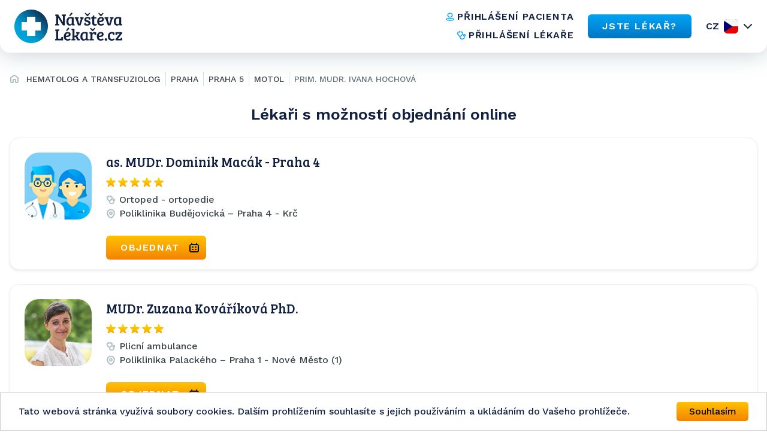

--- FILE ---
content_type: text/html; charset=utf-8
request_url: https://www.navstevalekare.cz/lekari/hematolog-a-transfuziolog-s51055/praha-kraj-k313/praha-5-o581/motol-m11184/prim-mudr-ivana-hochova-d28924.html
body_size: 8174
content:
<!DOCTYPE html>

<html id="theme-module" lang="cs" dir="ltr" prefix="og: http://ogp.me/ns#">
<head>
	<meta charset="utf-8">

	<title>prim. MUDr. Hochová Ivana - Hematolog a Transfuziolog, Motol | NávštěvaLékaře</title>
	<meta name="keywords" content="prim. MUDr. Hochová Ivana, Hematolog a Transfuziolog, V Úvalu 84/1, Motol, okres Praha 5, , lekar, lékař, doktor, mudr">
	<meta name="description" content="Objednejte se ONLINE! 👨‍⚕️ Hematolog a Transfuziolog 👨‍⚕️ prim. MUDr. Ivana Hochová, 👨‍⚕️ Fakultní nemocnice v Motole - V Úvalu 84/1, Motol">
	<meta name="copyright" content="Navstevalekare.cz s.r.o.">
	<meta name="author" content="NávštěvaLékaře.cz">

	<meta name="web_author" content="MaKiLe.net">
	<meta name="generator" content="MKL.CMS">
  <meta name="robots" content="index,follow">

			<meta property="og:title" content="prim. MUDr. Hochová Ivana - Hematolog a Transfuziolog, Motol | NávštěvaLékaře">
		<meta property="og:site_name" content="NávštěvaLékaře.cz">
		<meta property="og:url" content="https://www.navstevalekare.cz/lekari/hematolog-a-transfuziolog-s51055/praha-kraj-k313/praha-5-o581/motol-m11184/prim-mudr-ivana-hochova-d28924.html">
		<meta property="og:description" content="Objednejte se ONLINE! 👨‍⚕️ Hematolog a Transfuziolog 👨‍⚕️ prim. MUDr. Ivana Hochová, 👨‍⚕️ Fakultní nemocnice v Motole - V Úvalu 84/1, Motol">
		<meta property="og:image" content="https://www.navstevalekare.cz/page/img/og-logo.png">
		<meta property="og:type" content="website">
	
	<meta name="viewport" content="width=device-width,initial-scale=1,maximum-scale=1,user-scalable=no">
		<link rel="shortcut icon" href="/page/favicon/favicon.ico" />
	<link rel="apple-touch-icon" sizes="180x180" href="/page/favicon/apple-touch-icon.png">
	<link rel="icon" type="image/png" sizes="32x32" href="/page/favicon/favicon-32x32.png">
	<link rel="icon" type="image/png" sizes="16x16" href="/page/favicon/favicon-16x16.png">
	<link rel="manifest" href="/page/favicon/site.webmanifest">
	<link rel="mask-icon" href="/page/favicon/safari-pinned-tab.svg" color="#5bbad5">
	<meta name="apple-mobile-web-app-title" content="NávštěvaLékaře.cz">
	<meta name="application-name" content="NávštěvaLékaře.cz">
	<meta name="msapplication-TileColor" content="#ffffff">
	<meta name="theme-color" content="#ffffff">

	<meta name="seznam-wmt" content="PbNQF3ZNvIDPaGkbj4U0OfpeHbH9YNyP">

	<link rel="stylesheet" type="text/css" href="/page/themes/style.css.php?mod=doctors&redesign=1&is_404=&theme=module&s=240718">
	<link rel="stylesheet" type="text/css" href="/page/themes/print.css?s=240718" media="print">
	<link rel="canonical" href="https://www.navstevalekare.cz/lekari/hematolog-a-transfuziolog-s51055/praha-kraj-k313/praha-5-o581/motol-m11184/prim-mudr-ivana-hochova-d28924.html">

	<script type="text/javascript">
		var URL_ROOT = "";
		var AC_FL_RunContent = 0;
	</script>
	<script type="text/javascript" src="/mkl-cms/js/mkl.tools.js?s=240718"></script>
	        <script type="text/javascript" defer="defer" src="/page/js/main.min.js"></script>
        <script type="text/javascript" src="/page/js/jquery.js"></script>
        <script type="text/javascript" src="/page/js/jquery.page.js"></script>
        <script type="text/javascript" src="/page/js/jquery.fancybox.js"></script>
        <script type="text/javascript" src="/page/modules/forms/script.js"></script>
        <script type="text/javascript" src="/page/modules/ratings/script.js"></script>
        <script type="text/javascript" src="/page/js/page.js?s=240718"></script>
        <script type="text/javascript">
        		
        	</script>
    
<script type="text/javascript">
    (function(c,l,a,r,i,t,y){
        c[a]=c[a]||function(){(c[a].q=c[a].q||[]).push(arguments)};
        t=l.createElement(r);t.async=1;t.src="https://www.clarity.ms/tag/"+i;
        y=l.getElementsByTagName(r)[0];y.parentNode.insertBefore(t,y);
    })(window, document, "clarity", "script", "oj2533f50x");
</script>



<script data-ad-client="ca-pub-4176950375840659" async src="https://pagead2.googlesyndication.com/pagead/js/adsbygoogle.js"></script>

<!-- Global site tag (gtag.js) - Google Ads: 959652825 -->
<script async src="https://www.googletagmanager.com/gtag/js?id=AW-959652825"></script>
<script>
	window.dataLayer = window.dataLayer || [];
	function gtag(){dataLayer.push(arguments);}
	gtag('js', new Date());

	gtag('config', 'AW-959652825');
</script>

	<!-- Google Tag Manager -->
	<script>(function(w,d,s,l,i){w[l]=w[l]||[];w[l].push({'gtm.start':new Date().getTime(),event:'gtm.js'});var f=d.getElementsByTagName(s)[0],j=d.createElement(s),dl=l!='dataLayer'?'&l='+l:'';j.async=true;j.src='https://www.googletagmanager.com/gtm.js?id='+i+dl;f.parentNode.insertBefore(j,f);})(window,document,'script','dataLayer','GTM-TT32LLL');</script>
	<!-- End Google Tag Manager -->
	<!-- Begin Cookie Consent plugin by Silktide - http://silktide.com/cookieconsent -->
	<script type="text/javascript">
		window.cookieconsent_options = {"message":"Tato webová stránka využívá soubory cookies. Dalším prohlížením souhlasíte s jejich používáním a ukládáním do Vašeho prohlížeče.","dismiss":"Souhlasím","learnMore":"","link":null,"theme":"light-bottom"};
	</script>
	<script type="text/javascript" src="//cdnjs.cloudflare.com/ajax/libs/cookieconsent2/1.0.9/cookieconsent.min.js"></script>
	<!-- End Cookie Consent plugin -->
  <script async src="https://scripts.luigisbox.com/LBX-761483.js"></script>
</head>
<body class="page-module module-doctors">
<noscript>
    <style>html { opacity: 1!important; }</style>
</noscript>
<div id="fb-root"></div>
	<!-- Google Tag Manager (noscript) -->
	<noscript><iframe src="https://www.googletagmanager.com/ns.html?id=GTM-TT32LLL" height="0" width="0" style="display:none;visibility:hidden"></iframe></noscript>
	<!-- End Google Tag Manager (noscript) -->
<script>
	(function(d, s, id) {
		var js, fjs = d.getElementsByTagName(s)[0];
		if (d.getElementById(id)) return;
		js = d.createElement(s); js.id = id;
		js.src = "//connect.facebook.net/sk_SK/sdk.js#xfbml=1&version=v2.3&appId=505401166198675";
		fjs.parentNode.insertBefore(js, fjs);
	}(document, 'script', 'facebook-jssdk'));
</script>
    <div class="wrapper">
        <header class="header-section">
          <div class="container container--full-width">
            <div class="row">
              <a href="/">
                <img class="logo" src="/page/img/logo.svg" width="200" height="56" alt="logo">
              </a>
              <div class="info">
                <nav class="info__navigation">
                  <a href="https://moje.navstevalekare.cz/" class="text-button text-button--icon-left">
                    <img class="text-button__icon" width="16" height="16" src="/page/img/icons/doctor-icon.svg" alt="icon">
                    <span class="text-button__text">přihlášení pacienta</span>
                  </a>
                  <a href="https://zona.navstevalekare.cz/login" class="text-button text-button--icon-left">
                    <img class="text-button__icon" width="16" height="16" src="/page/img/icons/stetoscope-icon.svg" alt="icon">
                    <span class="text-button__text">přihlášení lékaře</span>
                  </a>
                </nav>
                <a href="/pro-lekare/objednavani-pacientu.html" class="button button--blue">
                  <span class="button__text">
                    JSTE LÉKAŘ?
                  </span>
                </a>
                <div class="lang dropdown-container">
                                <noscript>
                    <style>
                        .dropdown-body {
                            display: block !important;
                        }
                    </style>
                  </noscript>

                  <button data-dropdown-button data-lang="cz" class="dropdown-title lang__title">CZ</button>

                  <div class="dropdown-body">
                    <ul class="dropdown-body-inner lang__select-options">
                      <li class="lang__select-option lang__select-option--cz">
                        <a data-lang="cz" href="https://www.navstevalekare.cz/">CZ</a>
                      </li>
                      <li class="lang__select-option lang__select-option--sk">
                        <a data-lang="sk" href="https://www.navstevalekara.sk/lekari/hematolog-a-transfuziolog-s11055.html">SK</a>
                      </li>
                    </ul>
                  </div>
                </div>
                <button class="header__burger icon-menu">
                  <span>menu</span>
                </button>
              </div>
            </div>
          </div>

          <div class="menu">
            <div class="menu__container">
              <div class="menu-top">
                <button class="menu__close" data-close-menu>
                  menu
                </button>
              </div>
              <nav class="menu-nav">
                <a href="/" class="menu-nav__item">
                  Hledat lékaře
                </a>
                <a href="/pro-lekare/objednavani-pacientu.html" class="menu-nav__item">
                  JSTE LÉKAŘ?
                </a>
                <a href="/caste-dotazy.html" class="menu-nav__item">
                  Časté otázky
                </a>
                <a href="/o-nas/portal.html" class="menu-nav__item">
                  O nás
                </a>
              </nav>
              <nav class="menu-nav-group">
                <a href="https://moje.navstevalekare.cz/" class="text-button text-button--icon-left">
                  <img class="text-button__icon" width="16" height="16" src="/page/img/icons/doctor-icon.svg" alt="icon">
                  <span class="text-button__text">přihlášení pacienta</span>
                </a>
                <a href="https://zona.navstevalekare.cz/login" class="text-button text-button--icon-left">
                  <img class="text-button__icon" width="16" height="16" src="/page/img/icons/stetoscope-icon.svg" alt="icon">
                  <span class="text-button__text">přihlášení lékaře</span>
                </a>
              </nav>
              <div class="lang dropdown-container">
                <button data-dropdown-button data-lang="cz" class="dropdown-title lang__title">CZ</button>

                <div class="dropdown-body">
                  <ul class="dropdown-body-inner lang__select-options">
                    <li class="lang__select-option lang__select-option--cz">
                      <a data-lang="cz" href="https://www.navstevalekare.cz/">CZ</a>
                    </li>
                    <li class="lang__select-option lang__select-option--sk">
                      <a data-lang="sk" href="https://www.navstevalekara.sk/lekari/hematolog-a-transfuziolog-s11055.html">SK</a>
                    </li>
                  </ul>
                </div>
              </div>
            </div>
          </div>
          <div class="menu-overlay" data-close-menu></div>
        </header>
    <main class="page">
	<aside class="page-route">
		<div class="container container--wide">
			<ul><li><a href="/" title="Hlavná stránka"><i class="fa fa-home"></i></a></li><li><a href="/lekari/hematolog-a-transfuziolog-s51055.html">Hematolog a Transfuziolog</a></li><li><a href="/lekari/hematolog-a-transfuziolog-s51055/praha-kraj-k313.html">Praha</a></li><li><a href="/lekari/hematolog-a-transfuziolog-s51055/praha-kraj-k313/praha-5-o581.html">Praha 5</a></li><li><a href="/lekari/hematolog-a-transfuziolog-s51055/praha-kraj-k313/praha-5-o581/motol-m11184.html">Motol</a></li><li><a href="/lekari/hematolog-a-transfuziolog-s51055/praha-kraj-k313/praha-5-o581/motol-m11184/prim-mudr-ivana-hochova-d28924.html">prim. MUDr. Ivana Hochová </a></li></ul>
					</div>
	</aside>

<section id="page" class="is-detail">
	<div class="container container--wide">
	    	        <div class="row">
	    		<div id="content" class="no-sidebar"><div class="page-content doctors"><div id="doctors-list-row-box">
    <h2 class="doctors-list-row-caption">
      Lékaři s možností objednání online</h2>
      <div class="doctors-list show-row"><article id="did49313" itemprop="Person" itemscope itemtype="http://schema.org/Person" class="item has-orders">
    <div class="item-info">
	<a href="/lekari/ortoped-ortopedie-s51015/praha-kraj-k313/praha-4-o580/krc-m11161/as-mudr-dominik-macak-praha-4-d49313.html" class="doc-link" rel="nofollow" target="_blank"><img itemprop="image" src="/page/img/img-profile-list.png" alt="Obrázek : as. MUDr. Dominik Macák - Praha 4" class="image" width="90" height="90" border="0" /></a>
	<div class="item-info__content">
	<h3 itemprop="name"><a class="doc-link" href="/lekari/ortoped-ortopedie-s51015/praha-kraj-k313/praha-4-o580/krc-m11161/as-mudr-dominik-macak-praha-4-d49313.html" itemprop="url" target="_blank">as. MUDr. Dominik Macák - Praha 4</a></h3>
	<div class="rating-box"><i class="fa fa-star"></i><i class="fa fa-star"></i><i class="fa fa-star"></i><i class="fa fa-star"></i><i class="fa fa-star"></i><span class="count"> / 8</span></div>	<div class="specialization"><i class="fa fa-stethoscope"></i> Ortoped - ortopedie</div>
	<div itemprop="address" class="address"><i class="fa fa-map-marker"></i> <span itemprop="addressLocality" style="font-size:14px">Poliklinika Budějovická &ndash; Praha 4 - Krč</span></div>
	<a href="/lekari/ortoped-ortopedie-s51015/praha-kraj-k313/praha-4-o580/krc-m11161/as-mudr-dominik-macak-praha-4-d49313.html#order" class="button button--orange button--with-icon button-under-photo">Objednat <i class="fa fa-clock-o"></i></a>		<div class="doctor-options">
            </div>
    						</div>
	</div>
	</article><article id="did109" itemprop="Person" itemscope itemtype="http://schema.org/Person" class="item has-orders">
    <div class="item-info">
	<a href="/lekari/plicni-ambulance-s51018/praha-kraj-k313/praha-1-o577/nove-mesto-1-m11187/mudr-zuzana-kovarikova-phd-d109.html" class="doc-link" rel="nofollow" target="_blank"><img itemprop="image" src="preview/e690fe192cd23c76e73122b4a602ed76f9b210ff.jpg?w=200&amp;h=200" alt="Obrázek : MUDr. Zuzana Kováříková PhD." class="image" width="90" height="90" border="0" /></a>
	<div class="item-info__content">
	<h3 itemprop="name"><a class="doc-link" href="/lekari/plicni-ambulance-s51018/praha-kraj-k313/praha-1-o577/nove-mesto-1-m11187/mudr-zuzana-kovarikova-phd-d109.html" itemprop="url" target="_blank">MUDr. Zuzana Kováříková PhD.</a></h3>
	<div class="rating-box"><i class="fa fa-star"></i><i class="fa fa-star"></i><i class="fa fa-star"></i><i class="fa fa-star"></i><i class="fa fa-star"></i><span class="count"> / 656</span></div>	<div class="specialization"><i class="fa fa-stethoscope"></i> Plicní ambulance</div>
	<div itemprop="address" class="address"><i class="fa fa-map-marker"></i> <span itemprop="addressLocality" style="font-size:14px">Poliklinika Palackého &ndash; Praha 1 - Nové Město (1)</span></div>
	<a href="/lekari/plicni-ambulance-s51018/praha-kraj-k313/praha-1-o577/nove-mesto-1-m11187/mudr-zuzana-kovarikova-phd-d109.html#order" class="button button--orange button--with-icon button-under-photo">Objednat <i class="fa fa-clock-o"></i></a>		<div class="doctor-options">
            </div>
    						</div>
	</div>
	</article><article id="did38536" itemprop="Person" itemscope itemtype="http://schema.org/Person" class="item has-orders">
    <div class="item-info">
	<a href="/lekari/prakticky-lekar-pro-dospele-s51001/praha-kraj-k313/praha-5-o581/smichov-m11206/mudr-tomas-urban-phd-d38536.html" class="doc-link" rel="nofollow" target="_blank"><img itemprop="image" src="/page/img/img-profile-list.png" alt="Obrázek : MUDr. Tomáš Urban PhD." class="image" width="90" height="90" border="0" /></a>
	<div class="item-info__content">
	<h3 itemprop="name"><a class="doc-link" href="/lekari/prakticky-lekar-pro-dospele-s51001/praha-kraj-k313/praha-5-o581/smichov-m11206/mudr-tomas-urban-phd-d38536.html" itemprop="url" target="_blank">MUDr. Tomáš Urban PhD.</a></h3>
	<div class="rating-box"><i class="fa fa-star"></i><i class="fa fa-star"></i><i class="fa fa-star"></i><i class="fa fa-star"></i><i class="fa fa-star"></i><span class="count"> / 716</span></div>	<div class="specialization"><i class="fa fa-stethoscope"></i> Praktický lékař pro dospělé</div>
	<div itemprop="address" class="address"><i class="fa fa-map-marker"></i> <span itemprop="addressLocality" style="font-size:14px">FELIX Clinicum Praha &ndash; Praha 5 - Smíchov</span></div>
	<a href="/lekari/prakticky-lekar-pro-dospele-s51001/praha-kraj-k313/praha-5-o581/smichov-m11206/mudr-tomas-urban-phd-d38536.html#order" class="button button--orange button--with-icon button-under-photo">Objednat <i class="fa fa-clock-o"></i></a>		<div class="doctor-options">
            </div>
    						</div>
	</div>
	</article></div></div><div class="doctor-profile">
	<div class="photo">
		<img itemprop="image" src="/page/img/img-profile-detail.png" alt="Obrázek : prim. MUDr. Ivana Hochová" class="image" />
			</div>
	<div class="doctor-data">
		<div class="doctor-rate"></div>
		<div class="doctor-data-column">
            <h1>prim. MUDr. Ivana Hochová </h1>
            <h2 class="item specialization iicon"><span class="value"><span itemscope itemprop="availableService" itemtype="https://schema.org/MedicalTest">Hematolog a Transfuziolog</span></span></h2>
            <div class="item disabled nurse iicon"><h3 class="label">Sestra:</h3><div class="value">&nbsp;</div></div>            <div class="item address iicon"><h3 class="label">Adresa:</h3><div class="value">Praha 5 - Motol</div></div>            <br>
                        <div class="doctor-rate doctor-rate-mobile"></div>
                                        <div class="buttons">
                                                        <a href="https://www.konzultacelekare.cz/" target="_blank" style="font-size:22px;white-space:nowrap;" class="button button--ghost button-orange button--online"><span>Konzultace lékaře online</span></a>                            </div>
                </div>
		<!-- <a href="#orders" class="button button-orange">Objednat <i class="fa fa-clock-o"></i></a> &nbsp; -->
		<!-- <a href="Array" class="button">Zobrazit</a> -->
	</div>
	<div class="clear"></div>
</div>
<div class="doctor-content-row">
            <div class="doctor-content-aside">
                		<a href="/pro-lekare/objednavani-pacientu.html" class="reg-doctor-link">
			Jste lékař? Vyzkoušejte NavstevaLekare.cz zdarma &raquo;
		</a>
		<div class="reg-doctor">
			<div class="reg-patients"><strong>112</strong> pacientů navštívilo profil lékaře za uplynulý měsíc.</div>			<div class="reg-orders">Upozorněte Vašeho lékaře o možnosti<br>využívání služby rezervací termínů online.</div>
		</div>
	    <!-- reklama 1 -->
			    <div class="order-sale">
				<div id="doctors-list-col-box"></div>
				<script async src="https://pagead2.googlesyndication.com/pagead/js/adsbygoogle.js"></script>
				<script>
//    				$(document).ready(function(){
						if ( screen.width < 769 ) {
							$("#adsbygoogle-right").hide();
// 							$("#doctors-list-col-box").show();
// 							$("#doctors-list-row-box").appendTo("#doctors-list-col-box");
						} else {
							$("#doctors-list-col-box").hide();
						}
//					});
				</script>
				<ins id="adsbygoogle-right" class="adsbygoogle" style="display:block" data-ad-client="ca-pub-4176950375840659" data-ad-slot="4147900200" data-ad-format="auto" data-full-width-responsive="true"></ins>
				<script>(adsbygoogle = window.adsbygoogle || []).push({});</script>
				</div>
			            </div>
	<script type="text/javascript" src="/page/js/jquery.ui.js"></script>

<div class="doctor-content-column">
<aside class="doctor-sidebar">
			<div class="widget-item item-doctor-map">
				<div class="widget-border  doctor-map">
					
					<div class="widget-content">
					<a href="#" id="maplink" class="png">zvětšit <i class="fa fa-search"></i></a>
					<a href="#" id="mapshow" class="png">zobrazit mapu <i class="fa fa-search"></i></a>
					<script src="/page/js/ol.js"></script>
    				<script src="https://stackpath.bootstrapcdn.com/twitter-bootstrap/2.3.2/js/bootstrap.min.js"></script>
					<div id="map" style="width:100%;height:250px;"></div>
					<script type="text/javascript">
						function ShowMap() {
							var infoWinContent = '<div style="white-space:nowrap"><b>prim. MUDr. Ivana Hochová</b><br />Fakultní nemocnice v Motole<br />V Úvalu 84/1<br />Praha 5 - Motol</div>';
							var markerPoint = new ol.Feature({
								geometry: new ol.geom.Point(ol.proj.fromLonLat([14.3436623,50.0724144])),
								name: "Fakultní nemocnice v Motole, V Úvalu 84/1, Praha 5 - Motol",
							});
							markerPoint.setStyle(new ol.style.Style({
								image: new ol.style.Icon(({
									crossOrigin: "anonymous",
									scale: 1,
									anchor: [0, 0],
									anchorXUnits: "pixels",
									anchorYUnits: "pixels",
									src: "/page/img/map-point.png"
								}))
							}));
							var markerSrc = new ol.source.Vector({
								features: [ markerPoint ]
							});
							var markers = new ol.layer.Vector({
								source: markerSrc
							});

							var map = new ol.Map({
								target: "map",
								layers: [
									new ol.layer.Tile({
										source: new ol.source.OSM()
									}),
									markers
								],
								view: new ol.View({
									center: ol.proj.fromLonLat([14.3436623,50.0724144]),
									zoom: 16
								})
							});
						}
						$(document).ready(function() {
							$("#maplink").click(function() {
								$.fancybox('<div id="mapzoom">&nbsp;</div>', {
									"centerOnScroll" : true,
									"autoScale" : true,
									"padding" : 20,
									"scrolling" : "no",
									"transitionIn" : "fade",
									"transitionOut" : "fade",
									"width" : $(window).width()-150,
									"height" : $(window).height()-150,
									"autoDimensions" : false,
									"autoScale" : true
								});
								$("#mapzoom").width( $(window).width()-190 );
								$("#mapzoom").height( $(window).height()-190 );
								setTimeout("OpenMap();", 500);
								return false;
							});
							$("#mapshow").click(function() {
								$(".doctor-sidebar .widget-item.item-doctor-map #map").empty().show();
								setTimeout("ShowMap();", 500);
								return false;
							});
							ShowMap();
						});
						function OpenMap() {
							$("#map").after('<div id="map-info"></div>');
							var markerPoint = new ol.Feature({
								geometry: new ol.geom.Point(ol.proj.fromLonLat([14.3436623,50.0724144])),
								name: "Fakultní nemocnice v Motole, V Úvalu 84/1, Praha 5 - Motol"
							});
							markerPoint.setStyle(new ol.style.Style({
								image: new ol.style.Icon(({
									crossOrigin: "anonymous",
									scale: 1,
									anchor: [0, 0],
									anchorXUnits: "pixels",
									anchorYUnits: "pixels",
									src: "/page/img/map-point-orange.png"
								}))
							}));
							var markerSrc = new ol.source.Vector({
								features: [ markerPoint ]
							});
							var markers = new ol.layer.Vector({
								source: markerSrc
							});

							var map = new ol.Map({
								target: "mapzoom",
								layers: [
									new ol.layer.Tile({
										source: new ol.source.OSM()
									}),
									markers
								],
								view: new ol.View({
									center: ol.proj.fromLonLat([14.3436623,50.0724144]),
									zoom: 18
								})
							});
							setTimeout( function(){
								var mapinfo = document.getElementById("map-info");
								var popup = new ol.Overlay({
									element: mapinfo,
									positioning: "bottom-center",
									stopEvent: false,
									offset: [0, 0]
								});
								map.addOverlay( popup );
								var coordinates = markerPoint.getGeometry().getCoordinates();
								popup.setPosition( coordinates );
								$(mapinfo).popover({
									placement: "top",
									html: true,
									content: infoWinContent
								});
								$(mapinfo).popover("show");
							}, 500);
						}
					</script>
				</div>
				</div>
			</div>
		    <div class="widget-group">
	<div class="widget-item item-doctor-contact">
		<div class="doctor-contact">
			<h2>Kontakt</h2>
			<div class="widget-content" itemprop="address" itemscope itemtype="http://schema.org/PostalAddress">
								<h4 itemprop="name"><a href="/zdravotnicke-zarizeni/praha-kraj-k313/praha-5-o581/motol-m11184/fakultni-nemocnice-v-motole-zz472.html">Fakultní nemocnice v Motole</a></h4><p itemprop="streetAddress">V Úvalu 84/1</p><p itemprop="addressLocality">Praha 5 - Motol</p><p itemprop="postalCode">15006</p>				<a href="javascript:;" onclick="show_contacts();">Další informace&raquo;</a>
			</div>
		</div>
	</div>
<div class="doctors-list-row-box doctors-list-row-box--mobile"><h2 class="doctors-list-row-caption">Lékaři s možností objednání online</h2><div class="doctors-list show-row"><article id="did49313" itemprop="Person" itemscope itemtype="http://schema.org/Person" class="item has-orders">
    <div class="item-info">
	<a href="/lekari/ortoped-ortopedie-s51015/praha-kraj-k313/praha-4-o580/krc-m11161/as-mudr-dominik-macak-praha-4-d49313.html" class="doc-link" rel="nofollow" target="_blank"><img itemprop="image" src="/page/img/img-profile-list.png" alt="Obrázek : as. MUDr. Dominik Macák - Praha 4" class="image" width="90" height="90" border="0" /></a>
	<div class="item-info__content">
	<h3 itemprop="name"><a class="doc-link" href="/lekari/ortoped-ortopedie-s51015/praha-kraj-k313/praha-4-o580/krc-m11161/as-mudr-dominik-macak-praha-4-d49313.html" itemprop="url" target="_blank">as. MUDr. Dominik Macák - Praha 4</a></h3>
	<div class="rating-box"><i class="fa fa-star"></i><i class="fa fa-star"></i><i class="fa fa-star"></i><i class="fa fa-star"></i><i class="fa fa-star"></i><span class="count"> / 8</span></div>	<div class="specialization"><i class="fa fa-stethoscope"></i> Ortoped - ortopedie</div>
	<div itemprop="address" class="address"><i class="fa fa-map-marker"></i> <span itemprop="addressLocality" style="font-size:14px">Poliklinika Budějovická &ndash; Praha 4 - Krč</span></div>
	<a href="/lekari/ortoped-ortopedie-s51015/praha-kraj-k313/praha-4-o580/krc-m11161/as-mudr-dominik-macak-praha-4-d49313.html#order" class="button button--orange button--with-icon button-under-photo">Objednat <i class="fa fa-clock-o"></i></a>		<div class="doctor-options">
            </div>
    						</div>
	</div>
	</article><article id="did109" itemprop="Person" itemscope itemtype="http://schema.org/Person" class="item has-orders">
    <div class="item-info">
	<a href="/lekari/plicni-ambulance-s51018/praha-kraj-k313/praha-1-o577/nove-mesto-1-m11187/mudr-zuzana-kovarikova-phd-d109.html" class="doc-link" rel="nofollow" target="_blank"><img itemprop="image" src="preview/e690fe192cd23c76e73122b4a602ed76f9b210ff.jpg?w=200&amp;h=200" alt="Obrázek : MUDr. Zuzana Kováříková PhD." class="image" width="90" height="90" border="0" /></a>
	<div class="item-info__content">
	<h3 itemprop="name"><a class="doc-link" href="/lekari/plicni-ambulance-s51018/praha-kraj-k313/praha-1-o577/nove-mesto-1-m11187/mudr-zuzana-kovarikova-phd-d109.html" itemprop="url" target="_blank">MUDr. Zuzana Kováříková PhD.</a></h3>
	<div class="rating-box"><i class="fa fa-star"></i><i class="fa fa-star"></i><i class="fa fa-star"></i><i class="fa fa-star"></i><i class="fa fa-star"></i><span class="count"> / 656</span></div>	<div class="specialization"><i class="fa fa-stethoscope"></i> Plicní ambulance</div>
	<div itemprop="address" class="address"><i class="fa fa-map-marker"></i> <span itemprop="addressLocality" style="font-size:14px">Poliklinika Palackého &ndash; Praha 1 - Nové Město (1)</span></div>
	<a href="/lekari/plicni-ambulance-s51018/praha-kraj-k313/praha-1-o577/nove-mesto-1-m11187/mudr-zuzana-kovarikova-phd-d109.html#order" class="button button--orange button--with-icon button-under-photo">Objednat <i class="fa fa-clock-o"></i></a>		<div class="doctor-options">
            </div>
    						</div>
	</div>
	</article><article id="did38536" itemprop="Person" itemscope itemtype="http://schema.org/Person" class="item has-orders">
    <div class="item-info">
	<a href="/lekari/prakticky-lekar-pro-dospele-s51001/praha-kraj-k313/praha-5-o581/smichov-m11206/mudr-tomas-urban-phd-d38536.html" class="doc-link" rel="nofollow" target="_blank"><img itemprop="image" src="/page/img/img-profile-list.png" alt="Obrázek : MUDr. Tomáš Urban PhD." class="image" width="90" height="90" border="0" /></a>
	<div class="item-info__content">
	<h3 itemprop="name"><a class="doc-link" href="/lekari/prakticky-lekar-pro-dospele-s51001/praha-kraj-k313/praha-5-o581/smichov-m11206/mudr-tomas-urban-phd-d38536.html" itemprop="url" target="_blank">MUDr. Tomáš Urban PhD.</a></h3>
	<div class="rating-box"><i class="fa fa-star"></i><i class="fa fa-star"></i><i class="fa fa-star"></i><i class="fa fa-star"></i><i class="fa fa-star"></i><span class="count"> / 716</span></div>	<div class="specialization"><i class="fa fa-stethoscope"></i> Praktický lékař pro dospělé</div>
	<div itemprop="address" class="address"><i class="fa fa-map-marker"></i> <span itemprop="addressLocality" style="font-size:14px">FELIX Clinicum Praha &ndash; Praha 5 - Smíchov</span></div>
	<a href="/lekari/prakticky-lekar-pro-dospele-s51001/praha-kraj-k313/praha-5-o581/smichov-m11206/mudr-tomas-urban-phd-d38536.html#order" class="button button--orange button--with-icon button-under-photo">Objednat <i class="fa fa-clock-o"></i></a>		<div class="doctor-options">
            </div>
    						</div>
	</div>
	</article></div></div>

			<div class="widget-item item-doctor-openhours">
				<div class="widget-border  doctor-openhours">
					<h2>Ordinační hodiny</h2>
					<div class="widget-content"><div><strong>Neznámé.</strong> Pro bližší informace, prosím, kontaktujte přímo ordinaci.</div></div>
				</div>
			</div>
		</div></aside>
<div class="doctor-detail">
	<script type="application/ld+json">
		{
			"@context": "http://schema.org/",
			"@type": "Physician",
			"name": "prim. MUDr. Ivana Hochová ",
			"image": "https://www.navstevalekare.cz//page/img/img-profile-detail.png",
			"address": {
				"streetAddress": "V Úvalu 84/1",
				"addressLocality": "Praha 5 - Motol",
				"addressRegion": "Praha 5",
				"postalCode": "15006",
				"addressCountry": "CZ"
			},
			"telephone": "224 431 111",
			"geo": {
				"@type": "GeoCoordinates",
				"latitude": "50.07241",
				"longitude": "14.34366"
			}
		}
	</script>
	<div id="contacts-full" style="display:none;">
        <div class="item disabled amb_floor"><h3 class="label">Poschodí:</h3><div class="value">&nbsp;</div></div>        <div class="item disabled amb_number"><h3 class="label">Číslo dveří:</h3><div class="value">&nbsp;</div></div>		<div class="clear"></div>
        <div class="item phone"><h3 class="label">Tel:</h3><div class="value">224 431 111</div></div>        		<div class="clear"></div>
                <div class="item disabled web"><h3 class="label">Web:</h3><div class="value">&nbsp;</div></div>		<div class="clear"></div>
		<div style="font-style:italic; font-size:90%; color:#878787; padding:5px 0px 5px 5px;">Když voláte, řekněte že kontakt máte z NávštěvaLékaře.cz</div>
        	</div>
	        	<div class="border-top"></div>
    <div class="item informations"><h3 class="label">Informace o ambulanci:</h3><div class="value"><span class="info-item icon-faccess">Bezbarierový přístup</span> <span class="info-item icon-parking">Parkování</span><div class="clear"></div></div></div>    <div class="item disabled languages"><h3 class="label">Komunikace v jazycích:</h3><div class="value">&nbsp;</div></div>	<div class="clear"></div>
    <div class="item traffic"><h3 class="label">Jak se k nám dostanete:</h3><div class="value"><div>Hromadná doprava (MHD):</div>
<div>
<ul>
<li>zastávka <strong>Nemocnice Motol</strong> - <span>Autobusy číslo: </span>167<span>, </span>168<span>, </span>174<span>, </span>179<span>, </span>180<span>, </span>347<span>, </span>502</li>
</ul>
</div></div></div>	        <div class="item disabled about"><h3 class="label">O lékaři / ambulanci:</h3><div class="value">&nbsp;</div></div>        <div class="item disabled services"><h3 class="label">Nabízené služby:</h3><div class="value">&nbsp;</div></div>        <div class="item disabled links"><h3 class="label">Články:</h3><div class="value">&nbsp;</div></div>        <div class="item disabled links"><h3 class="label">Zajímavé linky:</h3><div class="value">&nbsp;</div></div>        <div class="item disabled pricelist"><h3 class="label">Ceník:</h3><div class="value">&nbsp;</div></div>        <div class="item disabled images"><h3 class="label">Fotogalerie:</h3><div class="value">&nbsp;</div></div>    </div>
<div class="clear"></div>
</div>
</div>


	<div id="popup-num-orders"></div>
	<script type="text/javascript">
	    $(document).ready(function(){
            get_num_orders(99, "Martin", 5, 15);
          });
	</script>
</div></div>		            </div>
        	</div>
</section>

</main>

<footer class="footer-section">
  <div class="container container--wide">
    <div class="row">
      <div class="col info">
        <img class="info__logo" src="/page/img/logo.svg" width="143" height="40" alt="logo">
        <p class="info__text">
            Portál NávštěvaLékaře.cz je největším portálem <br /> na vyhledávání lékařů v České republice.        </p>
        <a href="https://healthpro.group/cz/" class="button button--blue button--lg">
          <span class="button__text">
            NávštěvaLékaře.cz je členem          </span>
          <img class="button__icon" src="/page/img/health-pro-group.svg" width="178" height="24" alt="cookie">
        </a>
      </div>

      <div class="col navigation">
        <div class="navigation__col">
			<div class="widget-item item-article-last">
				<div class="widget-border  article-last">
					<h2>Články</h2>
					<div class="widget-content"><div><ul>
				<li><a href="/clanky.html?article=13" title="Objednání k lékaři ONLINE" rel="nofollow">Objednání k lékaři ONLINE</a></li><li><a href="/clanky.html?article=14" title="NávštěvaLékaře.cz pomáhá prevenci rakoviny prsu" rel="nofollow">NávštěvaLékaře.cz pomáhá prevenci rakoviny prsu</a></li><li><a href="/clanky.html?article=18" title="Jednodenní chirurgie – co je jednodenní chirurgie, co nabízí a pro koho je vhodná?" rel="nofollow">Jednodenní chirurgie – co je jednodenní chirurgie, co nabízí a pro koho je vhodná?</a></li>
			</ul>
			<a href="/clanky" class="button button--ghost">Zobrazit všechny</a></div></div>
				</div>
			</div>
		</div>
        <div class="navigation__col">
          <h3 class="section__title section__title--sm">
            více o nás          </h3>
          <nav class="navigations">
            <a href="/o-nas/portal.html" class="navigations__link">
                O nás            </a>
            <a href="/media-o-nas.html" class="navigations__link">
                Médiá            </a>
            <a href="/clanky.html" class="navigations__link">
                Články            </a>
            <a href="/kontakt.html" class="navigations__link">
                Kontakt            </a>
            <a href="/caste-dotazy.html" class="navigations__link">
                Časté otázky – FAQ            </a>
          </nav>
        </div>
        <div class="navigation__col">
          <h3 class="section__title section__title--sm">
            Jste lékař?          </h3>
          <nav class="navigations">
            <a href="https://www.navstevalekare.cz/pro-lekare/objednavani-pacientu.html" class="navigations__link">
                Staňte se partnerem            </a>
            <a href="https://zona.navstevalekare.cz/login" class="navigations__link">
                Lékařská zóna – Přihlášení            </a>
            <a href="/pro-lekare/objednavani-pacientu.html" class="navigations__link">
                Časté otázky – FAQ            </a>
          </nav>
        </div>
      </div>
    </div>
  </div>
</footer>
<section class="section copyright-section">
  <div class="container container--wide">
    <div class="row">
      <div class="col">
        <p class="copyright__text">
          &copy;2011-2026 NávštěvaLékaře.cz, všechna práva vyhrazena.
        </p>
      </div>
      <nav class="col copyright-navigation">
        <a href="#" id="open_preferences_center">
            <img src="/page/img/icons/cookie-icon.svg" width="12" height="12" alt="Aktualizovat nastavení cookies">&nbsp;&nbsp;&nbsp;
        </a>
        <a href="/cookies.html" class="copyright-navigation__link">
            Cookies, ePrivacy, GDPR        </a>
        <a href="/vase-soukromi.html" class="copyright-navigation__link">
            Soukromí        </a>
        <a href="/podminky-uzivani.html" class="copyright-navigation__link">
            Podmínky užívání        </a>

        <noscript>Cookie Consent by <a href="https://www.freeprivacypolicy.com/">Free Privacy Policy Generator</a></noscript>

      </nav>
    </div>
  </div>
</section>
</div>

<div class="popup" data-popup="popup-specialization" data-close-overlay>
    <div class="popup__wrapper" data-close-overlay>
        <div class="popup__content">
            <button class="popup__close button-close" type="button"></button>
            <div class="popup__body">
            </div>
        </div>
    </div>
</div>


</body>
</html><!-- WEB LOADED -->
<!-- PAGE LOAD TIME : 0.080528 ms -->

--- FILE ---
content_type: text/html; charset=utf-8
request_url: https://www.google.com/recaptcha/api2/aframe
body_size: 183
content:
<!DOCTYPE HTML><html><head><meta http-equiv="content-type" content="text/html; charset=UTF-8"></head><body><script nonce="27t6H1dG9oFVV4y9vSPDDw">/** Anti-fraud and anti-abuse applications only. See google.com/recaptcha */ try{var clients={'sodar':'https://pagead2.googlesyndication.com/pagead/sodar?'};window.addEventListener("message",function(a){try{if(a.source===window.parent){var b=JSON.parse(a.data);var c=clients[b['id']];if(c){var d=document.createElement('img');d.src=c+b['params']+'&rc='+(localStorage.getItem("rc::a")?sessionStorage.getItem("rc::b"):"");window.document.body.appendChild(d);sessionStorage.setItem("rc::e",parseInt(sessionStorage.getItem("rc::e")||0)+1);localStorage.setItem("rc::h",'1768821926675');}}}catch(b){}});window.parent.postMessage("_grecaptcha_ready", "*");}catch(b){}</script></body></html>

--- FILE ---
content_type: application/javascript
request_url: https://www.navstevalekare.cz/page/js/page.js?s=240718
body_size: 3215
content:
var is_iOS = /iPad|iPhone|iPod/.test(navigator.userAgent) && !window.MSStream;

$(document).ready(function(){
	// FaceBox Init
/*	if ($('a[rel*=facebox]').length == 1) {
		$('a[rel*=facebox]').facebox();
	} else if ($('a[rel*=facebox]').length > 1) {
		$('a[rel*=facebox]').facebox({
			close_text    : 'ZATVOR'
		});
	}*/
	
	$("A[rel*='fancybox'],A[rel*='fancybox-dialog']").fancybox({
		'centerOnScroll' : true,
		'autoScale' : true,
		'padding' : 20,
		'scrolling' : 'no',
		'titleShow' : true,
		'titlePosition' : 'inside'
	});
	
	// IE6 PNG Fix
	$('.png, .ui-icon').ifixpng();
	
	// IE6 Menu Fix
	if($.browser.msie && $.browser.version=="6.0") {
		$("UL.dropdown > LI").mouseover( function() {
			var pos = $(this).position();
			$(this).children("UL").css("top", (pos.top+31)+"px");
			$(this).children("UL").css("left", pos.left+"px");
			$(this).children("UL").css("visibility", "visible");
		});
		$("UL.dropdown > LI").mouseout( function() {
			$(this).children("UL").css("visibility", "hidden");
		});
	}
	
	if ($(".baliky").length > 0) product_packs();
	
	resize();
	setTimeout("resize();", 500);
	setTimeout("resize();", 1000);
	setTimeout("resize();", 1500);
	setTimeout("resize();", 2000);
	
	if ($('NAV#mainmenu').length > 0) {
		$('NAV#mainmenu').scrollToFixed({
			bottom: 0,
			limit: $('NAV#mainmenu').offset().top,
			postFixed : function() {
				$(this).css({'position':'relative'});
			}
	        });
	}
	if ($('.header-list-header').length > 0) {
//		$('.header-list-header').scrollToFixed({
//			top: 0
//	    });
	}
	
	$('SELECT#specialization.filter-spec').change(function(){
		var v = $(this).val();
		document.location = v;
	});
	$('SELECT#location.filter-loc-sel').change(function(){
		var v = $(this).val();
		document.location = v;
	});
        
	if ($('.btn-showmenu').length > 0) {
		$('.btn-showmenu').on('click', function(e){
			e.preventDefault();
			if($('BODY').hasClass('menuactive')) {          
				$('BODY').removeClass('menuactive');
			} else {
				$('BODY').addClass('menuactive'); 
			}         
		});
	}

	if ($('.rate-page').length > 0) {
		$(".rates UL.pages A[data-page].active").removeClass('active');
		$(".rate-page").each( function(){
			var num = $(this).data("page");
			var act = !$(this).hasClass("hidden");

			if ( act ) $(".rates UL.pages A[data-page='"+num+"']").addClass('active');
		});
		$(".rates UL.pages A[data-page]").on("click", function(e){
			e.preventDefault();
			var num = $(this).data("page");
			$(".rates UL.rate-page:not(.hidden)").addClass("hidden");
			$(".rates UL.pages A[data-page].active").removeClass('active');
			$(".rates UL.rate-page[data-page='"+num+"']").removeClass("hidden");
			$(this).addClass('active');
		});
	}
/*	var $container = $('.widget-masonry .widget-content, .masonry');
	$container.imagesLoaded( function(){
		$container.masonry({
			itemSelector: 'A',
			gutterWidth: 5,
		});
	});*/
});

$(window).load(function(){
	if (window.location.hash == "#order" && $("#order").length > 0) {
		$.scrollTo('#order', 500);
	}
});

function resize() {
	hl = $("#widgets-left").height();
	hr = $("#widgets-right").height();
	hc = $("#content").height();
	hc = $("#widgets-homepage").height();
	h = Math.max(hl, hr, hc);
	if($.browser.msie && $.browser.version=="6.0") {
		$("#content,#content-module,#widgets-homepage").css("height", (h+30)+"px");
		$(".doctor-detail").css("height", (h-60)+"px");
	} else {
		$("#content,#content-module,#widgets-homepage").css("min-height", h+"px");
		$(".doctor-detail").css("min-height", (h-90)+"px");
	}
}

function show_contacts() {
	$("#contacts-full").dialog({
		modal: false,
		resizable: false,
		width: 500,
		title: '<i class="fa fa-phone"></i> &nbsp; Kontakt:'
	});
}
function show_provider() {
	$("#provider-full").dialog({
		modal: false,
		resizable: false,
		width: 500,
		title: '<i class="fa fa-h-square"></i> &nbsp; Poskytovatel léčebné péče:'
	});
}

function product_packs() {
	$("TABLE.baliky TR").each(function(){
		$(this).children().each(function(i){
			if (i==1) $(this).addClass("bstandard");
			if (i==2) $(this).addClass("bprofi");
			if (i==3) $(this).addClass("bpremium");
		});
	});
	$("TABLE.baliky").after('<div id="bublina"><div id="bublina-content"></div><div id="bublina-sipka"></div></div>');
	$("#bublina").hide();
	$(".bstandard").hover(
		function(){
			$("TD.bstandard").css("background-color", "#c0c0c0");
			$("TH.bstandard").css("background-color", "#c0c0c0");
			$("#bublina-content").html('Pacienti jednoducho<br />a rýchlo nájdu potrebné<br /><b>informácie o Vašej<br />ambulancii na internete.</b>');
			$("#bublina").show();
			wb = $("#bublina").width();
			hb = $("#bublina").height();
			wc = $(this).width();
			p = $("TABLE.baliky TR:first TH.bstandard").offset();
			$("#bublina").offset({top:(p.top-hb), left:(p.left-((wb-wc)/2)+2)});
		},
		function(){
			$("TD.bstandard").css("background-color", "#eaeaea");
			$("TH.bstandard").css("background-color", "#ffffff");
			$("#bublina-content").html('');
			$("#bublina").hide();
		}
	);
	$(".bprofi").hover(
		function(){
			$("TD.bprofi").css("background-color", "#c0c0c0");
			$("TH.bprofi").css("background-color", "#c0c0c0");
			$("#bublina-content").html('Balíček pre lekárov, ktorí chcú<br /> mať <b>profesionálnu</b> alternatívu k<br /> samostatnej webstránke, alebo pre tých<br /> ktorí potrebujú <b>nových pacientov</b>.');
			$("#bublina").show();
			wb = $("#bublina").width();
			hb = $("#bublina").height();
			wc = $(this).width();
			p = $("TABLE.baliky TR:first TH.bprofi").offset();
			$("#bublina").offset({top:(p.top-hb), left:(p.left-((wb-wc)/2)+2)});
		},
		function(){
			$("TD.bprofi").css("background-color", "#eaeaea");
			$("TH.bprofi").css("background-color", "#ffffff");
			$("#bublina-content").html('');
			$("#bublina").hide();
		}
	);
	$(".bpremium").hover(
		function(){
			$("TD.bpremium").css("background-color", "#c0c0c0");
			$("TH.bpremium").css("background-color", "#c0c0c0");
			$("#bublina-content").html('Ak chcete mať <b>vlastnú internetovú<br />stránku za výhodnú cenu</b>, je tento<br />balíček práve pre Vás. Vlastná stránka<br />poskytuje možnosť <b>komplexnej<br />prezentácie ambulancie</b>/zariadenia,<br />vrátane publikácie neobmedzeného<br />množstva informácií, ako aj<br />audiovizuálnych médií.');
			$("#bublina").show();
			wb = $("#bublina").width();
			hb = $("#bublina").height();
			wc = $(this).width();
			p = $("TABLE.baliky TR:first TH.bpremium").offset();
			$("#bublina").offset({top:(p.top-hb), left:(p.left-((wb-wc)/2)+2)});
		},
		function(){
			$("TD.bpremium").css("background-color", "#eaeaea");
			$("TH.bpremium").css("background-color", "#ffffff");
			$("#bublina-content").html('');
			$("#bublina").hide();
		}
	);
}

function get_num_orders(num, name, show, hide) {
	setTimeout(function(){
		$("#popup-num-orders").html("<p>"+name+" se právě teď<br>objednal"+(name.substr(-1, 1)=='a'?'a':'')+" na vyšetření.</p><p>Dnes se již "+(num==1?"objednal":(num>=2&&num<=4?"objednali":"objednalo"))+"<br>k lékaři <b>"+num+" "+(num==1?"pacient":(num>=2&&num<=4?"pacienti":"pacientů"))+"</b>.</p>");
		$("#popup-num-orders").show().css({'left': '-500px'}).animate({
			'left': '0px'
		}, 1000, function(){
			setTimeout(function(){
				$("#popup-num-orders").animate({
					'left': '-500px'
				}, 1000, function(){
					$("#popup-num-orders").hide();
				});
			}, hide*1000);
		});
	}, show*1000);
}

function init_vys(show) {
	if (!show) {
		$("#frm_order_new LABEL, #frm_order_new INPUT, #frm_order_new SELECT, #frm_order_new I").hide();
		$("#frm_order_new LABEL#l-vysetrenie").show().css({
			'display':'block',
			'width':'100%',
			'padding-bottom':'10px',
			'font-size':'18px',
			'font-weight':'bold'
		});
		$("#frm_order_new SELECT#vysetrenie").show().css({
			'display':'block',
			'font-size':'18px'
		}).change(function(){
			var vys_id = $(this).find("OPTION:selected").val();
			var vys_min = $(this).find("OPTION:selected").attr('data-min');
			var vys_key = $(this).find("OPTION:selected").attr('data-key');
			
			$(this).attr("data-sel", vys_key);
//			if (vys_key != '') init_vys(true);
//			else init_vys(false);
			init_vys(true);
			
			$("#frm_order_new INPUT[name='i']").val(vys_min);
			$("#frm_order_new INPUT[name='y']").val(vys_id);
			console.log(vys_id+" / "+vys_min+" / "+vys_key);
		});
	} else {
		$("#frm_order_new LABEL#l-vysetrenie").removeAttr('style').css({
			'font-weight':'bold',
			'padding-bottom':'15px'
		});
		$("#frm_order_new SELECT#vysetrenie").removeAttr('style');
		$("#frm_order_new LABEL, #frm_order_new INPUT, #frm_order_new SELECT, #frm_order_new I").show();
	}
}

function check_mamo() {
	console.log('CHECK', $("#btn-order-submit").length);
	$("#btn-order-submit").attr("disabled", true).addClass("ui-state-disabled");
	$("#frm_order_new").bind("change keup", "#phone, #desc_year", function(){
		var phone = $("#frm_order_new #phone").val();
		var year = $("#frm_order_new #desc_year").val();
		var date = $("#frm_order_new INPUT[name='d']").val();
		if (phone != '' && phone.length >= 9 && year != '') {
			console.log('CHECK-TEST', phone, year);
			$.ajax({
				type: "POST",
				url: "/page/modules/doctors/order.php",
				data: "t=vrf-mamo&p=" + phone + "&y=" + year + "&d=" + date,
				dataType: "html",
				cache: false,
				success: function(ret) {
					if ( parseInt(ret) == 0 ) {
						$("#btn-order-submit").attr("disabled", false).removeClass("ui-state-disabled");
					} else {
						$("#btn-order-submit").attr("disabled", true).addClass("ui-state-disabled");
						alert('Rezervace termínu nemůže být dokončena. K uvedenému telefonnímu číslu a roku narození je přiřazený již jiný rezervovaný termín. V případě, že chcete stornovat původní termín a domluvit jiný, kontaktujte přímo zvolené pracoviště. Děkujeme za pochopení.');
					}
					console.log(ret);
				},
				error: function() {
					$("#btn-order-submit").attr("disabled", false).removeClass("ui-state-disabled");
				}
			});
		}
	});
}


$(document).ready( function() {
	$("UL.css-dropdown").each( function() {
		var item = $(this).find(".selected:last");
		item.find('A').attr('href','javascript:;');
		$(this).children('.init').html( item.html() );
	});

	$("UL.css-dropdown").on("click", ".init", function() {
		console.log('open');
		$(this).closest("UL").children('LI:not(.init)').toggle();
	});

	var allOptions = $("UL.css-dropdown").children('LI:not(.init)');
	$("UL.css-dropdown").on("click", "LI:not(.init)", function() {
		allOptions.removeClass('selected');
		$(this).addClass('selected');
		var item = $(this);
		item.find('A').click();
//		$("UL.css-dropdown").children('.init').html( item.html() );
		allOptions.toggle();
	});
});

--- FILE ---
content_type: image/svg+xml
request_url: https://www.navstevalekare.cz/page/img/icons/stetoscope-icon.svg
body_size: 3248
content:
<svg width="16" height="16" viewBox="0 0 16 16" fill="none" xmlns="http://www.w3.org/2000/svg">
<path d="M15 8C14.9993 7.44327 14.7778 6.90953 14.3841 6.51586C13.9905 6.12219 13.4567 5.90071 12.9 5.9C12.3433 5.90071 11.8095 6.12219 11.4159 6.51586C11.0222 6.90953 10.8007 7.44327 10.8 8C10.8014 8.4329 10.9367 8.85477 11.1873 9.20772C11.438 9.56067 11.7917 9.82741 12.2 9.97134V11.5C12.2 11.506 12.2033 11.5113 12.2033 11.5167C12.2017 11.5226 12.2003 11.5286 12.1993 11.5347C12.1667 12.6747 10.912 13.6013 9.39933 13.6013H9.39C8.56319 13.6207 7.76185 13.3145 7.15867 12.7487C6.98316 12.5806 6.8432 12.379 6.74712 12.1558C6.65104 11.9326 6.60078 11.6923 6.59933 11.4493V10.474C7.38867 9.926 9.38799 8.41267 10.294 6.57334C10.4088 6.35937 10.506 6.13641 10.5847 5.90667C10.5927 5.884 10.5993 5.862 10.6047 5.84C10.7329 5.43273 10.7986 5.00833 10.7993 4.58134C10.8093 3.82812 10.5201 3.10169 9.99522 2.56141C9.47031 2.02113 8.75252 1.7111 7.99933 1.69934C7.99915 1.51392 7.92542 1.33614 7.79431 1.20503C7.6632 1.07392 7.48542 1.00018 7.3 1.00001C7.11434 1.00001 6.9363 1.07375 6.80502 1.20503C6.67375 1.33631 6.59999 1.51435 6.59999 1.7V3.1C6.59999 3.28566 6.67375 3.4637 6.80502 3.59498C6.9363 3.72626 7.11434 3.8 7.3 3.8C7.48565 3.8 7.6637 3.72626 7.79497 3.59498C7.92625 3.4637 8 3.28566 8 3.1C8.3819 3.11169 8.74363 3.27418 9.00601 3.55193C9.26839 3.82968 9.41006 4.20006 9.4 4.58201C9.39931 4.87854 9.3516 5.17308 9.25867 5.45467L9.252 5.47934C9.19772 5.63647 9.13083 5.78897 9.052 5.93534C8.25982 7.25989 7.18461 8.39293 5.90333 9.25334C4.61673 8.38773 3.53798 7.24773 2.74467 5.91534C2.67025 5.77845 2.6065 5.63603 2.55399 5.48934L2.54399 5.456C2.45106 5.17441 2.40336 4.87987 2.40267 4.58334C2.39261 4.20139 2.53428 3.83101 2.79666 3.55326C3.05904 3.27552 3.42076 3.11302 3.80266 3.10134C3.80266 3.19326 3.82077 3.28429 3.85595 3.36922C3.89112 3.45414 3.94269 3.53131 4.00769 3.59631C4.07269 3.66131 4.14986 3.71288 4.23479 3.74805C4.31972 3.78323 4.41074 3.80134 4.50266 3.80134C4.68831 3.80134 4.86636 3.72759 4.99764 3.59631C5.12891 3.46504 5.20267 3.28699 5.20267 3.10134V1.7C5.20267 1.60785 5.18447 1.51661 5.14913 1.43151C5.11378 1.34641 5.06199 1.26912 4.9967 1.20409C4.93142 1.13905 4.85393 1.08754 4.7687 1.05252C4.68346 1.0175 4.59215 0.999654 4.5 1.00001C4.40807 1.00001 4.31704 1.01811 4.23211 1.05329C4.14719 1.08847 4.07002 1.14003 4.00502 1.20503C3.94002 1.27003 3.88846 1.3472 3.85328 1.43213C3.8181 1.51705 3.8 1.60808 3.8 1.7C3.0468 1.71177 2.32903 2.02179 1.80412 2.56208C1.2792 3.10236 0.99002 3.82879 0.999998 4.58201C1.00061 5.02172 1.07035 5.45861 1.20666 5.87667C1.20666 5.88667 1.21267 5.89667 1.216 5.90734C1.29138 6.13002 1.38503 6.34609 1.496 6.55334C2.40933 8.40734 4.41066 9.92467 5.20066 10.4733V11.482C5.20513 11.9025 5.29272 12.3179 5.45839 12.7044C5.62407 13.0909 5.86454 13.4408 6.16599 13.734C7.0316 14.5631 8.18882 15.0182 9.38733 15.0007H9.40066C11.7007 15.0007 13.5433 13.4987 13.6007 11.5807C13.6007 11.572 13.6007 11.514 13.6007 11.5007V9.97134C14.0088 9.8273 14.3624 9.56051 14.6129 9.20757C14.8635 8.85463 14.9987 8.43282 15 8ZM12.9 8.7C12.7145 8.69965 12.5366 8.62579 12.4054 8.49459C12.2742 8.36339 12.2004 8.18555 12.2 8C12.2004 7.81446 12.2742 7.63662 12.4054 7.50542C12.5366 7.37422 12.7145 7.30036 12.9 7.3C13.0855 7.30036 13.2634 7.37422 13.3946 7.50542C13.5258 7.63662 13.5996 7.81446 13.6 8C13.5996 8.18555 13.5258 8.36339 13.3946 8.49459C13.2634 8.62579 13.0855 8.69965 12.9 8.7Z" fill="#00A2F4"/>
</svg>


--- FILE ---
content_type: image/svg+xml
request_url: https://www.navstevalekare.cz/page/img/icons/nurse.svg
body_size: 3355
content:
<?xml version="1.0" encoding="iso-8859-1"?>
<svg height="800px" width="800px" version="1.1" id="Capa_1" xmlns="http://www.w3.org/2000/svg" xmlns:xlink="http://www.w3.org/1999/xlink"
	 viewBox="0 0 71.871 71.871" xml:space="preserve">
<path style="fill:#B0BEC5;" d="M45.049,34.808c0.681-0.873,1.276-1.843,1.777-2.891c0.877,0.286,2.287,0.641,3.913,0.641
	c1.696,0,3.623-0.387,5.409-1.641c0.248-0.174,0.403-0.45,0.424-0.751c0.051-0.768,1.115-18.867-11.149-25.261
	c-0.072-0.038-0.149-0.047-0.225-0.065c0.143-0.93,0.288-1.95,0.432-3.252c0.029-0.264-0.048-0.528-0.214-0.735
	c-0.166-0.207-0.407-0.34-0.671-0.369c-5.844-0.645-11.773-0.645-17.617,0c-0.264,0.029-0.505,0.162-0.671,0.369
	c-0.166,0.207-0.243,0.471-0.214,0.735c0.15,1.358,0.302,2.414,0.45,3.376c-12.811,6.628-11.456,24.455-11.391,25.221
	c0.024,0.295,0.18,0.563,0.422,0.733c1.786,1.254,3.713,1.641,5.409,1.641c1.626,0,3.037-0.355,3.913-0.641
	c0.5,1.048,1.096,2.018,1.777,2.891C12.62,40.201,11.51,57.798,11.499,58.033c0,7.76,10.734,13.838,24.438,13.838
	s24.437-6.079,24.437-13.892C60.362,57.797,59.252,40.2,45.049,34.808z M35.936,42.811c-2.084,0-5.802-1.61-6.461-5.412
	c1.893,1.39,4.098,2.204,6.461,2.204s4.568-0.814,6.461-2.204C41.738,41.201,38.02,42.811,35.936,42.811z M25.322,24.161
	c0-2.9,0.695-5.599,2.01-7.874c3.955,2.745,9.871,3.397,14.596,3.397c1.473,0,2.827-0.064,3.973-0.147
	c0.445,1.435,0.65,2.846,0.65,4.624c0,7.412-4.762,13.442-10.614,13.442S25.322,31.573,25.322,24.161z M43.524,2.368
	c-0.157,1.268-0.316,2.266-0.471,3.236c-0.171,1.079-0.348,2.212-0.524,3.688c-4.387-0.319-8.799-0.319-13.186,0
	c-0.176-1.476-0.353-2.609-0.524-3.688c-0.154-0.97-0.313-1.968-0.471-3.236C33.387,1.877,38.485,1.877,43.524,2.368z
	 M17.268,29.539c-0.118-2.765-0.2-16.796,9.752-22.488c0.109,0.713,0.219,1.498,0.328,2.408c-0.459,0.044-0.918,0.082-1.377,0.133
	c-0.549,0.061-0.945,0.555-0.885,1.104s0.551,0.944,1.104,0.884c6.467-0.714,13.023-0.714,19.49,0
	c0.037,0.004,0.074,0.006,0.11,0.006c0.503,0,0.937-0.378,0.993-0.89c0.061-0.549-0.336-1.043-0.885-1.104
	c-0.458-0.051-0.918-0.089-1.377-0.133c0.117-0.976,0.235-1.81,0.352-2.566c9.667,5.409,9.794,19.808,9.72,22.651
	c-2.584,1.55-5.566,0.954-7.005,0.512c0.616-1.818,0.96-3.808,0.96-5.895c0-1.825-0.199-3.315-0.619-4.808
	c0.862-0.095,1.414-0.178,1.534-0.197c0.546-0.085,0.919-0.597,0.834-1.142c-0.085-0.545-0.594-0.917-1.143-0.833
	c-0.174,0.026-17.34,2.619-22.629-4.371c-0.334-0.44-0.961-0.528-1.401-0.194c-0.44,0.333-0.527,0.96-0.194,1.401
	c0.261,0.345,0.551,0.665,0.855,0.971c-1.608,2.642-2.464,5.792-2.464,9.174c0,2.089,0.344,4.08,0.961,5.898
	C22.848,30.504,19.869,31.105,17.268,29.539z M13.497,58.087c0.01-0.172,1.104-17.098,14.792-21.675
	c0.031,0.029,0.062,0.056,0.092,0.085c0.169,4.842,4.394,7.039,7.055,7.289v26.079c-5.303-0.062-10.156-1.096-13.943-2.777V56.548
	c0-0.552-0.447-1-1-1s-1,0.448-1,1v9.536C15.776,63.978,13.498,61.165,13.497,58.087z M52.364,66.085v-9.536c0-0.552-0.447-1-1-1
	s-1,0.448-1,1V67.09c-3.785,1.681-8.632,2.713-13.928,2.775V43.786c2.662-0.25,6.886-2.447,7.055-7.289
	c0.031-0.028,0.062-0.056,0.092-0.085c13.687,4.576,14.782,21.502,14.79,21.621C58.374,61.14,56.089,63.97,52.364,66.085z
	 M35.123,6.406h-1.206V4.781h1.206V3.575h1.625v1.206h1.206v1.625h-1.206v1.206h-1.625V6.406z M23.813,48.914h3.33v1.312h-2.632
	c-0.276,0-0.5,0.224-0.5,0.5v9.334c0,0.276,0.224,0.5,0.5,0.5h6.264c0.276,0,0.5-0.224,0.5-0.5v-9.334c0-0.276-0.224-0.5-0.5-0.5
	h-2.632v-1.312h3.331c0.276,0,0.5-0.224,0.5-0.5s-0.224-0.5-0.5-0.5h-7.661c-0.276,0-0.5,0.224-0.5,0.5S23.537,48.914,23.813,48.914
	z M30.275,59.56h-5.264v-8.334h5.264V59.56z"/>
</svg>


--- FILE ---
content_type: image/svg+xml
request_url: https://www.navstevalekare.cz/page/img/icons/home-icon.svg
body_size: 2169
content:
<svg width="16" height="16" viewBox="0 0 16 16" fill="none" xmlns="http://www.w3.org/2000/svg">
<path d="M12.0087 14.999H10.995C10.731 15.0046 10.4685 14.9567 10.2234 14.8583C9.97832 14.7598 9.7557 14.6128 9.56893 14.4261C9.38216 14.2393 9.2351 14.0168 9.1366 13.7717C9.03811 13.5267 8.99022 13.2643 8.9958 13.0003V10.0021H6.99656V13.0003C7.00201 13.2643 6.95402 13.5266 6.85547 13.7716C6.75693 14.0165 6.60987 14.239 6.42312 14.4257C6.23638 14.6124 6.01381 14.7595 5.76879 14.858C5.52377 14.9565 5.26136 15.0045 4.99732 14.999H3.9797C3.58361 15.0105 3.18938 14.9406 2.82136 14.7938C2.45333 14.6469 2.11933 14.4262 1.83998 14.1452C1.56063 13.8642 1.34186 13.529 1.19719 13.1602C1.05251 12.7914 0.985007 12.3968 0.998836 12.0009V6.7042C1.00454 6.32115 1.10013 5.9448 1.27792 5.60544C1.45571 5.26609 1.71073 4.97322 2.02245 4.75042L6.13589 1.61437C6.66996 1.21566 7.31864 1.00024 7.98518 1.00024C8.65173 1.00024 9.30041 1.21566 9.83449 1.61437L13.9939 4.7714C14.2963 4.99316 14.5438 5.28142 14.7171 5.61394C14.8904 5.94646 14.985 6.31435 14.9935 6.68921V11.9379C15.0133 12.3386 14.9502 12.7391 14.8082 13.1143C14.6662 13.4895 14.4484 13.8315 14.1682 14.1187C13.8881 14.406 13.5518 14.6324 13.1802 14.7839C12.8086 14.9353 12.4098 15.0086 12.0087 14.999ZM6.99656 8.00339H8.9958C9.25988 7.99781 9.52236 8.04569 9.76744 8.14416C10.0125 8.24263 10.2351 8.38965 10.4219 8.57638C10.6087 8.7631 10.7558 8.98567 10.8542 9.2307C10.9527 9.47572 11.0006 9.73813 10.995 10.0021V13.0003H12.0087C12.1425 13.0107 12.277 12.9917 12.4026 12.9446C12.5283 12.8974 12.6421 12.8233 12.7361 12.7275C12.8301 12.6317 12.9019 12.5164 12.9465 12.3898C12.9911 12.2633 13.0074 12.1285 12.9943 11.9949V6.7042C12.9893 6.63808 12.9692 6.57399 12.9356 6.51683C12.9019 6.45967 12.8557 6.41095 12.8004 6.3744L8.62794 3.21138C8.44108 3.07531 8.21586 3.002 7.98468 3.002C7.75351 3.002 7.52829 3.07531 7.34143 3.21138L3.211 6.36041C3.14831 6.39885 3.09607 6.45216 3.05893 6.51562C3.02179 6.57907 3.00088 6.65072 2.99808 6.72419V12.0009C2.98552 12.1341 3.00231 12.2685 3.04727 12.3946C3.09222 12.5207 3.16426 12.6353 3.25829 12.7306C3.35233 12.8259 3.4661 12.8994 3.5916 12.946C3.71709 12.9925 3.85127 13.0111 3.9847 13.0003H4.99732V10.0021C4.99173 9.73813 5.03963 9.47572 5.13812 9.2307C5.23661 8.98567 5.38367 8.7631 5.57044 8.57638C5.75722 8.38965 5.97984 8.24263 6.22492 8.14416C6.47001 8.04569 6.73249 7.99781 6.99656 8.00339Z" fill="#B0BEC5"/>
</svg>
